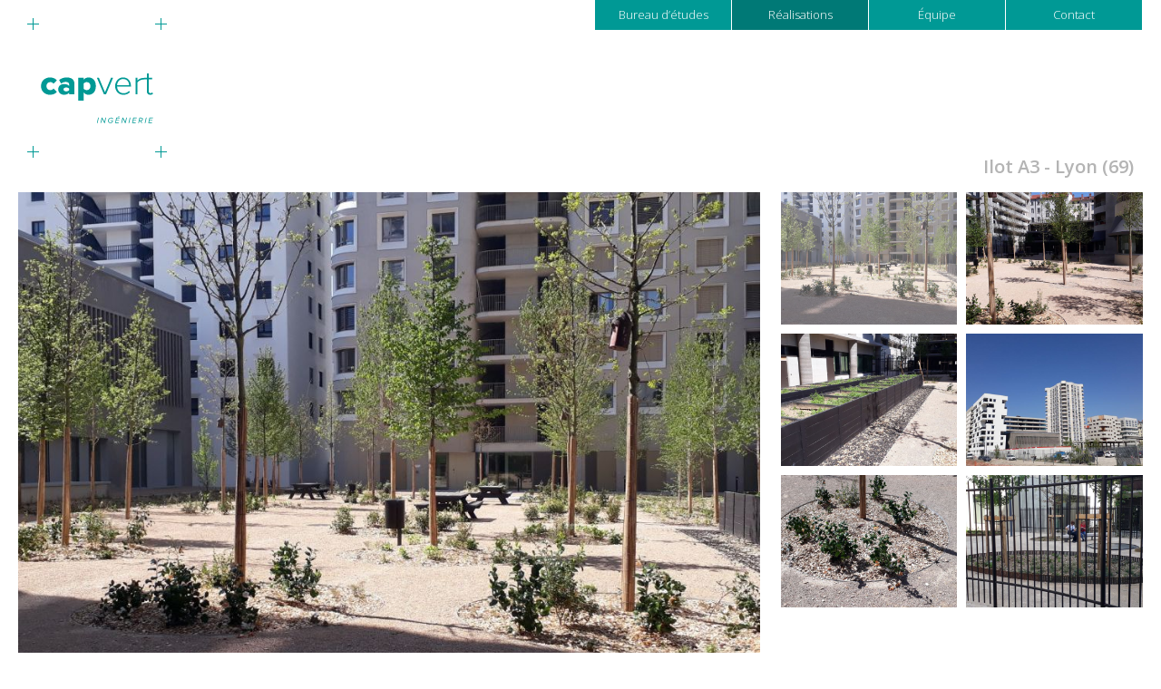

--- FILE ---
content_type: text/html; charset=utf-8
request_url: http://capvert-inge.fr/realisations/cour-jardinee-en-pleine-terre-et-sur-dalle-d-un-ensemble-immobilier-de-logements-et-commerces-lyon-69_95.html
body_size: 4398
content:

<!DOCTYPE html>
<!--[if lt IE 7]>      <html class="no-js lt-ie9 lt-ie8 lt-ie7"> <![endif]-->
<!--[if IE 7]>         <html class="no-js lt-ie9 lt-ie8"> <![endif]-->
<!--[if IE 8]>         <html class="no-js lt-ie9"> <![endif]-->
<!--[if gt IE 8]><!--> <html class="no-js"> <!--<![endif]-->
    <head>
        <meta charset="utf-8">
        <meta http-equiv="X-UA-Compatible" content="IE=edge,chrome=1">
        <title>Cour jardinée en pleine terre et sur dalle d'un ensemble immobilier de logements et commerces - bureaux d'études d'ingénierie - Cap Vert Ingénierie</title>
        <meta name="description" content="Cour jardinée en pleine terre et sur dalle d'un ensemble immobilier de logements et commerces - bureaux d'études d'ingénierie - Cap Vert Ingénierie">
        <meta name="viewport" content="width=device-width, initial-scale=1.0">
        <link href="http://fonts.googleapis.com/css?family=Open+Sans:300,400,600,800" rel="stylesheet" type="text/css">
        <link rel="stylesheet" href="/css/main.css">
        <script src="/js/vendor/modernizr-2.6.2-respond-1.1.0.min.js"></script>
    </head>
    <body id="body">
        <!--[if lt IE 7]>
            <p class="chromeframe">Vous utilisez un navigateur <strong>obsolète</strong>. <a href="http://browsehappy.com/">Mettez à jour votre navigateur</a> or <a href="http://www.google.com/chromeframe/?redirect=true">activez Google Chrome Frame</a> pour apprécier ce site web.</p>
        <![endif]-->

                <div class="header-container">
            <header class="wrapper clearfix">
                <nav class="nav1" role="navigation" id="navigation">
                    <ul>
                        <li><a href="#" class="nav-close"></a></li>
                                                <li><a href="/bureau-etude/" >Bureau d’études</a></li>   
                                                <li><a href="/realisations/" class="active">Réalisations</a></li>   
                                                <li><a href="/equipe/" >Équipe</a></li>   
                                                <li><a href="/contact/" >Contact</a></li>   
                                                
                    </ul>
                </nav>
                <a class="nav-open" href="#body" onclick=""></a>

                <div class="logo"><a href="/"><img src="/img/cap-vert-logo.svg" alt="Cap Vert Ingénierie"></a></div>
            </header>
        </div>
        <div class="main-container">
            <div class="main ficherea">

                    <div class="wrapper"><h2 class="lieu">Ilot A3 - Lyon (69)</h2></div>

                    <div class="fichevisu wrappernomargemob clearfix">
                        <div class="fichzoom">
                            <div class="ficheslide format4-3" data-cycle-pager="#pager" data-cycle-pager-template="">
                                                                <img src="../medias/realisations-diapo/_95-1T2.jpg" alt="">
                                                                <img src="../medias/realisations-diapo/_95-2T2.jpg" alt="">
                                                                <img src="../medias/realisations-diapo/_95-3T2.jpg" alt="">
                                                                <img src="../medias/realisations-diapo/_95-4T2.jpg" alt="">
                                                                <img src="../medias/realisations-diapo/_95-5T2.jpg" alt="">
                                                                <img src="../medias/realisations-diapo/_95-6T2.jpg" alt="">
                                                            </div>
                        </div>
                    
                        <div class="fichmini">
                            <div id="pager">
                                                                <img src="../medias/realisations-diapo/_95-1T3.jpg" alt="">
                                                                <img src="../medias/realisations-diapo/_95-2T3.jpg" alt="">
                                                                <img src="../medias/realisations-diapo/_95-3T3.jpg" alt="">
                                                                <img src="../medias/realisations-diapo/_95-4T3.jpg" alt="">
                                                                <img src="../medias/realisations-diapo/_95-5T3.jpg" alt="">
                                                                <img src="../medias/realisations-diapo/_95-6T3.jpg" alt="">
                                                            </div>
                        </div>
                    </div>

                
                <div class="fichereatxt wrapper">
                    <a href="cour-jardinee-en-pleine-terre-et-sur-dalle-d-un-ensemble-immobilier-de-logements-et-commerces-lyon-69_95.pdf" class="pictopdf showondesk" target="_blank"><img src="../img/picto-pdf.svg" alt="Télécharger le fichier PDF"></a>

                    <div class="fichereahead">
                        <h1>Cour jardinée en pleine terre et sur dalle d'un ensemble immobilier de logements et commerces - Lyon (69)</h1>                        <h2 class="soustit">Etudes 2014/2015 et Réalisation 2016/2017</h2>                        <p class="chapo">Réalisation du premier îlot de la phase 2 de Lyon Confluence, ce projet majeur réuni une équipe internationale de 6 concepteurs, conduite par l’agence suisse Herzog & De Meuron et coordonnée à Lyon par l’atelier AFAA.</p>                    </div>


                    <div class="clearfix">
                        <div class="fichereacol1">
                                                        <p class="titsec">Montant des travaux</p>
                            <p>0,82 M€ d'aménagements extérieurs</p>
                            
                                                        <p class="titsec">Surface traitée</p>
                            <p>2000 m² (pleine terre) et 1500 m² d'aménagement sur dalle</p>
                                                    </div>

                        <div class="fichereacol2">
                                                        <p class="titsec">Maîtrise d'ouvrage</p>
                            <p>Icade Promotion</p>
                            
                                                        <p class="titsec">Equipe de maîtrise d’oeuvre</p>
                            <p>Michel Desvignes Paysagiste, Cap Vert Ingénierie</p>
                                                    </div>

                        <div class="fichereacol3">
                                                        <p class="titsec">Mission de maîtrise d’oeuvre</p>
                            <div class="editeur"><p>Mission de maîtrise d'oeuvre pour l'ensemble des aménagements extérieurs. Etudes techniques, économie et assistance au suivi des travaux. Gestion alternative des eaux pluviales. Interventions sur l'ensemble des aménagements extérieurs (sols, espaces verts, serrurerie...). Prise en charge de la phase esquisse à la réception des travaux.</p></div>
                                                        <p class="showonmob"><a href="cour-jardinee-en-pleine-terre-et-sur-dalle-d-un-ensemble-immobilier-de-logements-et-commerces-lyon-69_95.pdf" target="_blank"><img src="../img/picto-pdf.svg" alt="Télécharger le fichier PDF"></a></p>
                        </div>                    
                    </div>

                                        
                </div>

                <div class="sep"></div>

                <div class="wrapper">
                    <p class="tit5"><span>Autres réalisations</span> > Infrastructures, voiries et réseaux</p>

                    <div class="reapole clearfix">
                                                <a href="cour-jardinee-en-pleine-terre-et-sur-dalle-d-un-ensemble-immobilier-de-logements-et-commerces-lyon-69_117.html" class="reavign">
                                                                                    <img src="../medias/realisations/_117T1.jpg" alt="">
                                                        <div class="reavignover vert1"></div>
                            <h2>Ilôt B2 - Lyon (69)</h2>
                        </a>
                                                <a href="plantations-de-la-ligne-de-tramway-t6-lyon-venissieux-et-bron-69_120.html" class="reavign">
                                                                                    <img src="../medias/realisations/_120T1.jpg" alt="">
                                                        <div class="reavignover vert1"></div>
                            <h2>Tramway T6 - Lyon, Vénissieux et Bron (69)</h2>
                        </a>
                                                <a href="requalification-de-la-route-d-annecy-et-de-la-grande-rue-cruseilles-74_28.html" class="reavign">
                                                                                    <img src="../medias/realisations/_28T1.jpg" alt="">
                                                        <div class="reavignover vert1"></div>
                            <h2>Route d'Annecy et Grande Rue - Cruseilles (74)</h2>
                        </a>
                                                <a href="infrastructures-des-abords-de-l-ehpad-moirans-38_86.html" class="reavign">
                                                                                    <img src="../medias/realisations/_86T1.jpg" alt="">
                                                        <div class="reavignover vert1"></div>
                            <h2>EHPAD de Moirans - Moirans (38)</h2>
                        </a>
                                                <a href="reamenagement-du-cours-emile-zola-villeurbanne-69_62.html" class="reavign">
                                                                                    <img src="../medias/realisations/_62T1.jpg" alt="">
                                                        <div class="reavignover vert1"></div>
                            <h2>Cours Emile Zola - Villeurbanne (69)</h2>
                        </a>
                                                <a href="extension-et-rehabilitation-du-pole-de-rugby-et-d-athletisme-du-complexe-sportif-boiron-granger-villeurbanne-69_126.html" class="reavign">
                                                                                    <img src="../medias/realisations/_126T1.jpg" alt="">
                                                        <div class="reavignover vert1"></div>
                            <h2>Pôle rugby - Villeurbanne (69)</h2>
                        </a>
                                                <a href="amenagement-jardin-sur-dalle-et-exterieurs-du-batiment-jacques-dorstter-ancien-hopital-de-chambery-chambery-73_115.html" class="reavign">
                                                                                    <img src="../medias/realisations/_115T1.jpg" alt="">
                                                        <div class="reavignover vert1"></div>
                            <h2>CHMS - Chambéry (73)</h2>
                        </a>
                                                <a href="infrastructures-des-abords-du-lycee-du-batiment-riom-63_30.html" class="reavign">
                                                                                    <img src="../medias/realisations/_30T1.jpg" alt="">
                                                        <div class="reavignover vert1"></div>
                            <h2>Lycée du Bâtiment - Riom (63)</h2>
                        </a>
                                                <a href="amenagement-des-contre-allees-des-cours-jean-jaures-et-liberation-grenoble-38_66.html" class="reavign">
                                                                                    <img src="../medias/realisations/_66T1.jpg" alt="">
                                                        <div class="reavignover vert1"></div>
                            <h2>Contre-allées Jean-Jaurès et Libération - Grenoble (38)</h2>
                        </a>
                                                <a href="plantations-de-la-ligne-de-tramway-t4-lyon-et-venissieux-69_14.html" class="reavign">
                                                                                    <img src="../medias/realisations/_14T1.jpg" alt="">
                                                        <div class="reavignover vert1"></div>
                            <h2>Tramway T4 - Lyon et Vénissieux (69)</h2>
                        </a>
                                                <a href="reamenagement-de-la-route-departementale-1090-saint-ismier-38_58.html" class="reavign">
                                                                                    <img src="../medias/realisations/_58T1.jpg" alt="">
                                                        <div class="reavignover vert1"></div>
                            <h2>RD 1090 - Saint Ismier (38)</h2>
                        </a>
                                                <a href="amenagement-de-la-zac-du-centre-irigny-69_59.html" class="reavign">
                                                                                    <img src="../medias/realisations/_59T1.jpg" alt="">
                                                        <div class="reavignover vert1"></div>
                            <h2>Zac du Centre - Irigny (69)</h2>
                        </a>
                                                <a href="requalification-de-la-route-de-paris-au-nord-du-giratoire-montcelard-charbonnieres-les-bains-et-tassin-la-demi-lune-69_121.html" class="reavign">
                                                                                    <img src="../medias/realisations/_121T1.jpg" alt="">
                                                        <div class="reavignover vert1"></div>
                            <h2>Route de Paris - Charbonnières les Bains et Tassin la Demi Lune (69)</h2>
                        </a>
                                                <a href="centre-folatiere-amenagement-du-tenement-de-l-ancien-hopital-pierre-oudot-bourgoin-jallieu-38_76.html" class="reavign">
                                                                                    <img src="../medias/realisations/_76T1.jpg" alt="">
                                                        <div class="reavignover vert1"></div>
                            <h2>Folatière - Bourgoin-Jallieu (38)</h2>
                        </a>
                                            </div>
                </div>

                <div class="reathemlistuno clearfix">

                    
                    <a href="espaces-naturels-parcs-jardins_p1.html" class="reathem">
                                                <img src=../medias/realisations-theme/_1T1.jpg alt="">
                                                <div class="over vert1">
                            <h2 class="reathemnom">Espaces naturels, parcs, jardins</h2>
                        </div> 
                    </a>

                    
                    <a href="sites-patrimoniaux_p2.html" class="reathem">
                                                <img src=../medias/realisations-theme/_2T1.jpg alt="">
                                                <div class="over vert2">
                            <h2 class="reathemnom">Sites patrimoniaux</h2>
                        </div> 
                    </a>

                    
                    <a href="espaces-publics-de-centralite_p3.html" class="reathem">
                                                <img src=../medias/realisations-theme/_3T1.jpg alt="">
                                                <div class="over vert3">
                            <h2 class="reathemnom">Espaces publics de centralité</h2>
                        </div> 
                    </a>

                    
                    <a href="renouvellements-urbains_p4.html" class="reathem">
                                                <img src=../medias/realisations-theme/_4T1.jpg alt="">
                                                <div class="over vert4">
                            <h2 class="reathemnom">Renouvellements urbains</h2>
                        </div> 
                    </a>

                    
                    <a href="infrastructures-voiries-et-reseaux_p5.html" class="reathem active">
                                                <img src=../medias/realisations-theme/_5T1.jpg alt="">
                                                <div class="over vert5">
                            <h2 class="reathemnom">Infrastructures, voiries et réseaux</h2>
                        </div> 
                    </a>

                    
                </div>







            </div> <!-- #main -->
        </div> <!-- #main-container -->

                <div class="footer-container">
            <footer class="wrapper">
                
                <div class="clearfix">
                    <div class="footcol1">
                        <p class="footcap"><span class="xtrabold">cap</span>vert Ingénierie</p>
                        <p>Bureau d'études infrastructure et paysage<br>
                    Aménagement de la ville et des espaces extérieurs<br>
                    Maîtrise d'œuvre, Conseil, Expertise, AMO, OPC
                        </p>
                    </div>

                    <div class="footcol2">
                        <p class="pl30px">Lyon</p>
                        <p class="picto picto-pin">52, rue de Créqui<br>69006 Lyon</p>
                        <p class="picto picto-tel"><a href="tel:0478173848">Tél. 04 78 17 38 48</a></p>
                        <p class="picto picto-fax showondesk">Fax 04 78 17 38 49</p>
                        <p class="picto picto-email"><script>memel('capvert-inge.fr','cap');</script></p>
                    </div>

                    <div class="footcol3">
                                              &nbsp;
                    </div>

                    <div class="footcol4">
                        <p><a href="/contact/" class="btn"><span>con</span>tact</a></p>
                        
                    </div>
                </div>

                <div id="bas" class="footbottom">
                    <p>
                        <a href="/mentions-legales/">mentions légales</a>
                        <a href="#signatureTxt" class="credits"> | crédits</a>
                        <span id="signatureTxt"> : 
                            <a href="http://www.lecrieurpublic.fr" target="_blank">agence communication</a> |
                            <a href="http://www.leonlacom.com" target="_blank">développement création site</a> |
                            <a href="http://adb-studio.fr" target="_blank">création graphique</a>
                        </span> 
                    </p>
                </div>

                <a href="#top" class="gotop"></a>

            </footer>
        </div>        <script>
Modernizr.load([
  {
    test : Modernizr.mq('screen and (min-width: 641px)'),
    yep: '//ajax.googleapis.com/ajax/libs/jquery/1.10.2/jquery.min.js',
    complete: function () {
        if ( !window.jQuery && Modernizr.mq('screen and (min-width: 641px)') ) {
            Modernizr.load('/js/vendor/jquery-1.10.2.min.js');
      }
    }
  },
  {
  load: '/js/min/main.min.js',
    complete: function () {

    }
  }
  ,
  {
  test : Modernizr.mq('screen and (min-width: 641px)'), 
  yep: '/js/min/jqueryuse.min.js',
    complete: function () {
      
    }
  }
]);
</script>
<script>
Modernizr.load([
  {
    test : Modernizr.mq('screen and (min-width: 641px)'),
    yep: '/js/vendor/jquery.cycle2.min.js',
    complete: function () {
                $(document).ready(function() {
                    //affichage diaporama
                    $('.ficheslide').cycle({
                        speed: 600,
                        timeout : 0,
                        pager : '#pager',
                        slides : '>div,>img',
                        fx : "scrollHorz",
                        youtube : true,
                        pagerAnchorBuilder: function(idx, slide) {
                            // return selector string for existing anchor 
                            return '#pager img:eq(' + idx + ')';
                        }
                    });
                });

    }
  }
]);
</script>

        <script>
  (function(i,s,o,g,r,a,m){i['GoogleAnalyticsObject']=r;i[r]=i[r]||function(){
  (i[r].q=i[r].q||[]).push(arguments)},i[r].l=1*new Date();a=s.createElement(o),
  m=s.getElementsByTagName(o)[0];a.async=1;a.src=g;m.parentNode.insertBefore(a,m)
  })(window,document,'script','//www.google-analytics.com/analytics.js','ga');

  ga('create', 'UA-10879018-1', 'capvert-inge.fr');
  ga('send', 'pageview');
</script>

    </body>
</html>

--- FILE ---
content_type: text/css; charset=utf-8
request_url: http://capvert-inge.fr/css/main.css
body_size: 6301
content:
/*! normalize.css v1.1.2 | MIT License | git.io/normalize */article,aside,details,figcaption,figure,footer,header,hgroup,main,nav,section,summary{display:block}audio,canvas,video{display:inline-block;*display:inline;*zoom:1}audio:not([controls]){display:none;height:0}[hidden]{display:none}html{font-size:100%;-ms-text-size-adjust:100%;-webkit-text-size-adjust:100%}html,button,input,select,textarea{font-family:sans-serif}body{margin:0}a:focus{outline:thin dotted}a:active,a:hover{outline:0}h1{font-size:2em;margin:0.67em 0}h2{font-size:1.5em;margin:0.83em 0}h3{font-size:1.17em;margin:1em 0}h4{font-size:1em;margin:1.33em 0}h5{font-size:0.83em;margin:1.67em 0}h6{font-size:0.67em;margin:2.33em 0}abbr[title]{border-bottom:1px dotted}b,strong{font-weight:bold}blockquote{margin:1em 40px}dfn{font-style:italic}hr{-moz-box-sizing:content-box;box-sizing:content-box;height:0}mark{background:#ff0;color:#000}p,pre{margin:1em 0}code,kbd,pre,samp{font-family:monospace, serif;_font-family:'courier new', monospace;font-size:1em}pre{white-space:pre;white-space:pre-wrap;word-wrap:break-word}q{quotes:none}q:before,q:after{content:'';content:none}small{font-size:80%}sub,sup{font-size:75%;line-height:0;position:relative;vertical-align:baseline}sup{top:-0.5em}sub{bottom:-0.25em}dl,menu,ol,ul{margin:1em 0}dd{margin:0 0 0 40px}menu,ol,ul{padding:0 0 0 40px}nav ul,nav ol{list-style:none;list-style-image:none}img{border:0;-ms-interpolation-mode:bicubic}svg:not(:root){overflow:hidden}figure{margin:0}form{margin:0}fieldset{border:1px solid #c0c0c0;margin:0 2px;padding:0.35em 0.625em 0.75em}legend{border:0;padding:0;white-space:normal;*margin-left:-7px}button,input,select,textarea{font-size:100%;margin:0;vertical-align:baseline;*vertical-align:middle}button,input{line-height:normal}button,select{text-transform:none}button,html input[type="button"],input[type="reset"],input[type="submit"]{-webkit-appearance:button;cursor:pointer;*overflow:visible}button[disabled],html input[disabled]{cursor:default}input[type="checkbox"],input[type="radio"]{box-sizing:border-box;padding:0;*height:13px;*width:13px}input[type="search"]{-webkit-appearance:textfield;-moz-box-sizing:content-box;-webkit-box-sizing:content-box;box-sizing:content-box}input[type="search"]::-webkit-search-cancel-button,input[type="search"]::-webkit-search-decoration{-webkit-appearance:none}button::-moz-focus-inner,input::-moz-focus-inner{border:0;padding:0}textarea{overflow:auto;vertical-align:top}table{border-collapse:collapse;border-spacing:0}html,button,input,select,textarea{color:#222}body{font-size:1em;line-height:1.4}::-moz-selection{background:#b3d4fc;text-shadow:none}::selection{background:#b3d4fc;text-shadow:none}hr{display:block;height:1px;border:0;border-top:1px solid #ccc;margin:1em 0;padding:0}img{vertical-align:middle}fieldset{border:0;margin:0;padding:0}textarea{resize:vertical}.chromeframe{margin:0.2em 0;background:#ccc;color:#000;padding:0.2em 0}*{-webkit-box-sizing:border-box;-moz-box-sizing:border-box;box-sizing:border-box}.ma0{margin:0}.pa0{padding:0}.ma1{margin:10px}.ma2{margin:20px}.ma3{margin:30px}.pa1{padding:10px}.pa2{padding:20px}.pa3{padding:30px}.mt0{margin-top:0}.mt1{margin-top:10px}.mt2{margin-top:20px}.mt3{margin-top:30px}.mt4{margin-top:40px}.mt5{margin-top:50px}.mt6{margin-top:60px}.mr0{margin-right:0}.mr1{margin-right:10px}.mr2{margin-right:20px}.mr3{margin-right:30px}.mb0{margin-bottom:0}.mb1{margin-bottom:10px}.mb2{margin-bottom:20px}.mb3{margin-bottom:30px}.mb4{margin-bottom:40px}.mb5{margin-bottom:50px}.mb6{margin-bottom:60px}.ml0{margin-left:0}.ml1{margin-left:10px}.ml2{margin-left:20px}.ml3{margin-left:30px}.pt0{padding-top:0}.pt05{padding-top:5px}.pt1{padding-top:10px}.pt2{padding-top:20px}.pt3{padding-top:30px}.pt4{padding-top:40px}.pt5{padding-top:50px}.pt6{padding-top:60px}.pr0{padding-right:0}.pr1{padding-right:10px}.pr2{padding-right:20px}.pr3{padding-right:30px}.pb0{padding-bottom:0}.pb05{padding-bottom:5px}.pb1{padding-bottom:10px}.pb2{padding-bottom:20px}.pb3{padding-bottom:30px}.pb4{padding-bottom:40px}.pb5{padding-bottom:50px}.pb6{padding-bottom:60px}.pb7{padding-bottom:70px}.pb8{padding-bottom:80px}.pb9{padding-bottom:90px}.pb10{padding-bottom:100px}.pl0{padding-left:0}.pl1{padding-left:10px}.pl2{padding-left:20px}.pl3{padding-left:30px}.left{float:left;margin-right:14px}.right{float:right;margin-left:14px}.center{margin-left:auto;margin-right:auto}.txtleft{text-align:left}.txtright{text-align:right}.txtcenter{text-align:center}.fix{z-index:-100;position:fixed}.upperc{text-transform:uppercase}.noupperc{text-transform:none}img,table,td,blockquote,code,pre,textarea,input,object,video{height:auto;max-width:100%}img{width:auto;vertical-align:middle}.showonmob{display:block}@media (min-width: 641px){.showonmob{display:none}}
.showondesk{display:none}@media (min-width: 641px){.showondesk{display:block}}
.embed-container{position:relative;height:0;padding-top:30px;padding-bottom:56.25%;overflow:hidden}.format4-3 .embed-container{padding-bottom:75%}.embedvine{padding-bottom:100%;max-width:600px}.embed-container iframe,.embed-container object,.embed-container embed{position:absolute;top:0;left:0;width:100%;height:100%}html{font-family:"Open Sans",Helvetica,Helvetica Neue,Arial,sans-serif;line-height:1.5;color:#9a9a9a}@media (orientation: landscape) and (max-device-width: 768px){html{-webkit-text-size-adjust:100%}}
body{font-size:14px;font-size:0.875rem;font-weight:300;background:white;line-height:1.5}.coul1{color:#009995}h1,.tit1{font-style:normal;color:#009995;margin:0 0 18px 0;font-size:2.14em;font-weight:300;line-height:1.1em}h2,.tit2{font-style:normal;color:#009995;font-size:30px;font-size:1.875rem;font-weight:300;line-height:1em;margin:0 0 18px 0}h2 span,.tit2 span{font-weight:800}.h3,.tit3{margin:6px 0 10px 0;font-size:1.142857142857143em;font-weight:normal;line-height:1.1em}.h4,.tit4{margin:7px 0 8px 0;font-size:1em;font-weight:normal;line-height:1.1em}.bg1{background-color:#fff}.xtralight{font-weight:200}.light{font-weight:300}.normal{font-weight:400}.semibold{font-weight:600}.bold{font-weight:600}.xtrabold{font-weight:800}.fs08{font-size:0.8em;line-height:1.48em}.fs12{font-size:1.2em;line-height:1.48em}.fs15{font-size:1.5em;line-height:1.48em}.fs20{font-size:2em;line-height:1.48em}.fs25{font-size:2.5em;line-height:1.3em}.fs30{font-size:3em;line-height:1.3em}.fs50{font-size:5em;line-height:1.48em}.wrapper{max-width:1280px;margin:0 auto;padding:0 16px}@media (min-width: 641px){.wrapper{padding:0 30px}}
.wrappernomargemob{max-width:1280px;margin:0 auto}@media (min-width: 641px){.wrappernomargemob{padding:0 20px}}
.btn{background-color:#009995;color:#fff;border:none;font-weight:300;font-size:18px;font-size:1.125rem;text-decoration:none;padding:4px 16px}.btn span{font-weight:800}.vert{color:#009995}.bgvert{background-color:#009995}.logo{width:154px;height:154px;margin-top:5px;margin-left:10px}@media (min-width: 641px){.logo{margin-top:20px}}
.header-container .wrapper{padding:0}@media (min-width: 641px){.header-container .wrapper{padding:0 20px}}
.nav1 a.nav-close,body:target .nav-open{display:none}@media (max-width: 640px){.showonmobile{display:block}.showondesk{display:none}.logo img{width:190px;padding-left:16px}.nav1{position:absolute;width:144px;z-index:1000;top:0;right:0;margin:0;padding:0;background-color:#fff;padding-top:0;top:-24em;-webkit-transform:translateZ(0);-moz-transform:translateZ(0);-ms-transform:translateZ(0);-o-transform:translateZ(0);transform:translateZ(0);-webkit-transition:top 0.4s ease;-moz-transition:top 0.4s ease;-ms-transition:top 0.4s ease;-o-transition:top 0.4s ease;transition:top 0.4s ease}.nav-open,body:target .nav-close{display:inline}.nav-open,.nav-close{content:" ";width:60px;height:60px;right:0px;cursor:pointer}.nav-open{background:url(../img/ico-nav-mob.png) no-repeat -60px 0;position:absolute;z-index:10000;top:5px;right:0}.nav-close{background:url(../img/ico-nav-mob.png) no-repeat;position:absolute;top:-61px}.nav1 li a.nav-close{border-bottom:none}body:target .nav1{top:65px}}.nav1{float:right}.nav1 ul{padding-left:0;margin-top:0;margin-bottom:0}@media (min-width: 641px){.nav1 ul{margin-top:0}}.nav1 ul li{font-size:13px;font-size:0.8125rem;display:block}@media (min-width: 641px){.nav1 ul li{float:left}}.nav1 ul li a{display:block;text-align:right;padding:10px 14px;text-decoration:none;background-color:#009995;color:#fff;margin-bottom:1px}@media (min-width: 641px){.nav1 ul li a{width:144px;width:auto;padding:7px 20px;margin-right:1px;margin-bottom:0;text-align:center}}@media (min-width: 960px){.nav1 ul li a{width:150px;padding:7px 0}}.nav1 ul li a:hover{background-color:#007976}.nav1 ul li a.active{background-color:#007976}.homevideo{display:none}@media (min-width: 641px){.homevideo{display:block;position:fixed;z-index:-200;background:url("../medias/videohome/1/home.jpg") no-repeat;-webkit-background-size:cover;-moz-background-size:cover;-o-background-size:cover;background-size:cover;right:0;top:0;max-width:none;min-width:100%;min-height:100%;width:auto;height:auto}}
.bgvid{position:fixed;z-index:-99;width:100%;height:100%}@media (min-width: 641px){video#bgvid{position:fixed;z-index:-100;right:0;top:0;max-width:none;min-width:100%;min-height:100%;width:auto;height:auto;-webkit-background-size:cover;-moz-background-size:cover;-o-background-size:cover;background-size:cover}}
@media (min-width: 641px){.reathemlist{position:absolute;bottom:-500px}}.reathemlist .reathem{width:50%}@media (min-width: 481px){.reathemlist .reathem{width:33.3333%}}@media (min-width: 641px){.reathemlist .reathem{width:20%}}
@media (min-width: 641px){.homepb60px{padding-bottom:60px}}
.homeflech{display:none}@media (min-width: 641px){.homeflech{display:block;text-align:center;margin-bottom:30px}}
.homactu{margin-top:20px;margin-bottom:20px}@media (min-width: 641px){.homactu{position:absolute;z-index:100;max-width:260px;right:20px;bottom:20px;margin-top:0;margin-bottom:0}}@media (min-width: 960px){.homactu{max-width:300px}}
.homactu-container{margin-top:20px;margin-bottom:20px;padding:12px;cursor:pointer;background:url(../img/plus29x29.png) #fff no-repeat right bottom;font-size:13px;font-size:0.8125rem}@media (min-width: 641px){.homactu-container{position:absolute;z-index:100;max-width:380px;right:20px;bottom:20px;margin-top:0;margin-bottom:0}}@media (min-width: 960px){.homactu-container{max-width:480px}}
.homactu1{float:left;width:45%;padding-right:12px}.homactu2{float:left;width:55%}.homactu2 h2{color:#009995;font-size:13px;font-size:0.8125rem;margin-bottom:6px}.homactu2 a{text-decoration:none;color:#009995}.reathem{position:relative;overflow:hidden;color:#fff;text-decoration:none;display:block;float:left}a.reathem:hover img,a.reathem.active img{filter:url("data:image/svg+xml;utf8,<svg xmlns='http://www.w3.org/2000/svg'><filter id='grayscale'><feColorMatrix type='matrix' values='0.3333 0.3333 0.3333 0 0 0.3333 0.3333 0.3333 0 0 0.3333 0.3333 0.3333 0 0 0 0 0 1 0'/></filter></svg>#grayscale");filter:gray;-webkit-filter:grayscale(100%)}.over{position:absolute;z-index:100;height:100%;width:100%;top:0;left:0;padding:6% 8.6%}.over h2{color:#fff}.over h2.reathemnom{font-size:14px;font-size:0.875rem;line-height:1.2;font-weight:300}@media (min-width: 769px){.over h2.reathemnom{font-size:16px;font-size:1rem}}@media (min-width: 960px){.over h2.reathemnom{font-size:20px;font-size:1.25rem}}@media (min-width: 1260px){.over h2.reathemnom{font-size:26px;font-size:1.625rem}}@media (min-width: 1450px){.over h2.reathemnom{font-size:30px;font-size:1.875rem}}
.vert1,.vert2,.vert3,.vert4,.vert5{-webkit-transition:all 0.5s ease;-ms-transition:all 0.5s ease;-o-transition:all 0.5s ease;transition:all 0.5s ease}.vert1{background:#028683;background:#028683}.vert2{background:#009995;background:#009995}.vert3{background:#33adaa;background:#33adaa}.vert4{background:#66c2bf;background:#66c2bf}.vert5{background:#99d6d5;background:#99d6d5}a:hover .vert1,a.active .vert1{background:rgba(2,134,131,0.7)}a:hover .vert2,a.active .vert2{background:rgba(0,153,149,0.7)}a:hover .vert3,a.active .vert3{background:rgba(51,173,170,0.7)}a:hover .vert4,a.active .vert4{background:rgba(51,173,170,0.7)}a:hover .vert5,a.active .vert5{background:rgba(51,173,170,0.7)}@media (min-width: 641px){.bandeaufix{background-repeat:no-repeat;background-position:top center;background-size:auto 500px;height:500px;position:fixed;z-index:-100;top:0;width:100%}}@media (min-width: 1450px){.bandeaufix{background-size:auto 688px;height:688px}}
@media (min-width: 641px){.bandeaufixmarge{margin-top:326px}}@media (min-width: 1450px){.bandeaufixmarge{margin-top:514px}}
.tab2{width:100%}@media (min-width: 641px){.tab2{display:table;width:100%;table-layout:fixed}}
.tab2a{padding-bottom:30px}@media (min-width: 641px){.tab2a{display:table-cell;width:50%;padding:2.8125%}}.tab2a:first-child{padding-left:0}.tab2a:last-child{padding-right:0}.visumob{padding:5px 0 30px 0}@media (min-width: 641px){.visumob{display:none}}
.editeur ul{padding-left:0;list-style:none}.editeur ul li{padding-left:7px;background:no-repeat left 13px url("[data-uri]")}.editeur a{text-decoration:underline;color:#9a9a9a}.tabhisto td{padding-bottom:4px;vertical-align:top}.tabhisto td:first-child{color:#009995;font-weight:800;padding-right:30px}.reasom{margin-top:80px}.reapole{margin:80px 0}.reapole .reathem{width:100%;margin-bottom:60px}@media (min-width: 481px){.reapole .reathem{width:50%}}@media (min-width: 769px){.reapole .reathem{width:33.3333%}}@media (min-width: 960px){.reapole .reathem{width:25%}}.reapole .reavign{width:100%;margin-bottom:60px}@media (min-width: 481px){.reapole .reavign{width:50%}}@media (min-width: 769px){.reapole .reavign{width:33.3333%}}@media (min-width: 960px){.reapole .reavign{width:25%}}
.realist{margin-bottom:80px}.realist .reathem{width:100%}@media (min-width: 641px){.realist .reathem{width:33.3333%}}@media (min-width: 960px){.realist .reathem{width:25%}}.realist .reavign{width:100%}@media (min-width: 481px){.realist .reavign{width:50%}}@media (min-width: 641px){.realist .reavign{width:33.3333%}}@media (min-width: 960px){.realist .reavign{width:25%}}
.reavign{position:relative;color:#fff;text-decoration:none;display:block;float:left}.reavign h2{color:#9a9a9a;font-size:14px;font-size:0.875rem;position:absolute;z-index:10;margin-top:16px;margin-bottom:0;width:100%;line-height:1.3;text-align:center}.num1{display:none}@media (min-width: 641px){.num1{display:block}}
.num2{display:none}@media (min-width: 641px){.num2{display:block}}
.num3{display:none}@media (min-width: 960px){.num3{display:block}}
.reavignover{position:absolute;z-index:100;height:100%;width:100%;top:0;left:0;opacity:0;background-position:center center}a.reavign:hover .reavignover{opacity:1;background-image:url(../img/croix.png);background-position:center center;background-repeat:no-repeat}a.reavign:hover img{filter:url("data:image/svg+xml;utf8,<svg xmlns='http://www.w3.org/2000/svg'><filter id='grayscale'><feColorMatrix type='matrix' values='0.3333 0.3333 0.3333 0 0 0.3333 0.3333 0.3333 0 0 0.3333 0.3333 0.3333 0 0 0 0 0 1 0'/></filter></svg>#grayscale");filter:gray;-webkit-filter:grayscale(100%)}.ficherea{color:#9a9a9a}.ficherea .lieu{margin-top:30px;text-align:right;font-size:20px;font-size:1.25rem;color:#b4b4b4;font-weight:600}@media (min-width: 641px){.ficherea .lieu{margin-top:0}}.ficherea h1{font-size:30px;font-size:1.875rem;color:#009995;font-weight:600;margin-top:40px}.ficherea .soustit{color:#9a9a9a;font-size:16px;font-size:1rem;font-weight:600}.ficherea .chapo{font-size:16px;font-size:1rem}.fichereatxt{position:relative;padding-bottom:50px}.fichereavid{margin-top:40px}@media (min-width: 960px){.fichereavid{max-width:66%}}
.sep{padding-top:30px;margin-bottom:30px;border-bottom:1px solid #9a9a9a}.pictopdf{position:absolute;right:0;padding-right:20px}@media (min-width: 960px){.fichereahead{max-width:66%}}
.titsec{font-size:20px;font-size:1.25rem;font-weight:600;color:#009995;margin-bottom:0;line-height:1.2}.fichzoom img{padding-bottom:30px}@media (min-width: 641px){.fichzoom{width:66%;float:left;padding-bottom:0}}
.fichmini{display:none}@media (min-width: 641px){.fichmini{display:block;width:34%;float:left;padding-left:1%}}.fichmini img{cursor:pointer;width:50%;float:left;padding-left:2.4%;padding-bottom:2.4%;-webkit-transition:all 0.5s ease;-ms-transition:all 0.5s ease;-o-transition:all 0.5s ease;transition:all 0.5s ease}.cycle-pager-active{opacity:.7}@media (min-width: 769px){.fichereacol1{float:left;width:50%;padding-right:2.5%}}@media (min-width: 960px){.fichereacol1{width:33.3333%}}
@media (min-width: 769px){.fichereacol2{float:left;width:50%}}@media (min-width: 960px){.fichereacol2{width:33.3333%;padding-right:2.5%}}
.fichereacol3{width:100%}@media (min-width: 960px){.fichereacol3{float:left;width:33.3333%}}
.tit5{font-size:20px;font-size:1.25rem;font-weight:300}.tit5 span{font-weight:600}.ficherea .reathem{width:20%;max-height:120px}.reathemlistuno .reathem{width:100%;height:80px}@media (min-width: 641px){.reathemlistuno .reathem{width:20%}}@media (min-width: 1260px){.reathemlistuno .reathem{height:150px}}
.gotop{width:60px;height:60px;background-image:url([data-uri]);background-color:#009995;background-color:rgba(0,0,0,0.2);color:#fff;font-weight:600;position:fixed;z-index:1000;bottom:0;right:0;text-align:center;cursor:pointer}.gotop:hover{background-color:#000}.equipe{padding-bottom:100px}.equipintro{max-width:800px;color:#9a9a9a;font-size:14px;font-size:0.875rem;margin-top:30px;padding-bottom:30px}@media (min-width: 960px){.equipintro{margin-top:6%;padding-bottom:6%}}
.equipitem{position:relative;overflow:hidden;color:#fff;display:block;width:100%;margin-bottom:5%}@media (min-width: 481px){.equipitem{float:left;width:50%}}@media (min-width: 769px){.equipitem{width:33.3333%}}@media (min-width: 960px){.equipitem{width:25%}}.equipitem img{-webkit-transition:all 0.5s ease;-ms-transition:all 0.5s ease;-o-transition:all 0.5s ease;transition:all 0.5s ease}.equipitem div{position:absolute;z-index:100;height:100%;width:100%;top:0;left:0;padding:8% 5.3%;background-color:rgba(0,153,149,0.8);-webkit-transition:all 0.5s ease;-ms-transition:all 0.5s ease;-o-transition:all 0.5s ease;transition:all 0.5s ease}.equipitem div h2{font-size:14px;font-size:0.875rem;line-height:1.5;font-weight:600;color:#fff}.equipitem div h2 span{font-weight:400}.equipitem:hover div{background-color:rgba(0,153,149,0)}.equipitem:hover img{-webkit-transform:scale(1.1);-moz-transform:scale(1.1);-ms-transform:scale(1.1);-o-transform:scale(1.1);transform:scale(1.1)}.actutxt-container{margin-bottom:40px}@media (min-width: 641px){.actutxt-container{margin-bottom:180px}}
.actutxt{max-width:600px;font-size:14px;font-size:0.875rem;margin:40px auto}.actutxtbig{font-size:18px;font-size:1.125rem}.actudiapoitem{margin-bottom:20px}@media (min-width: 641px){.actudiapoitem{float:left;width:50%}}@media (min-width: 960px){.actudiapoitem{float:left;width:33.3333%}}
.contactform-container{margin-top:30px;margin-bottom:30px}@media (min-width: 769px){.contactform-container{margin-left:34%;margin-top:6%;margin-bottom:6%}}
.chp,.chpNO,textarea.chp{border:1px solid #9a9a9a;font-size:16px;font-size:1rem;padding:3px 8px;color:#009995;font-weight:800}.chpNO{border:1px solid #ff2c2c}.contactinfo{font-size:18px;font-size:1.125rem;color:#009995;font-weight:300;margin-bottom:30px}.lab1{width:30%;float:left;color:#9a9a9a}.chp1{width:70%;float:left}.contactmap{margin-bottom:150px}@media (min-width: 769px){.contactmapcol1-container{float:left;width:50%}}
@media (min-width: 769px){.contactmapcol2-container{float:left;width:50%}}
@media (min-width: 769px){.contactmapcol1{padding:56px;padding-right:28px;background-image:url("../img/plus56x56.png"),url("../img/plus56x56.png"),url("../img/plus56x56L.png"),url("../img/plus56x56L.png");background-position:left top, left bottom, right top, right bottom;background-repeat:no-repeat}}
@media (min-width: 769px){.contactmapcol2{padding:56px;padding-left:28px;background-image:url("../img/plus56x56R.png"),url("../img/plus56x56R.png"),url("../img/plus56x56.png"),url("../img/plus56x56.png");background-position:left top, left bottom, right top, right bottom;background-repeat:no-repeat}}
.contactmaptxt{font-size:18px;font-size:1.125rem;color:#009995;padding-bottom:50px}@media (min-width: 769px){.contactmaptxt{margin-left:56px}}.contactmaptxt a{text-decoration:none;color:#009995}.gmapcanvas img{max-width:none}.gmapcanvas{width:100%;padding-bottom:100%}.contenustd{margin:50px 0 50px 0;max-width:700px}@media (min-width: 960px){.contenustd{margin:100px 0 100px 0}}
.footer-container{background-color:#e6e6e6;padding:60px 0 30px 0}footer{font-size:14px;font-size:0.875rem;color:#009995}footer a{color:#009995;text-decoration:none}footer a:hover{color:#007976}.footcap{font-size:16px;font-size:1rem}.footcol1{float:left;width:47%;display:none}.footcol1 p{max-width:330px}@media (min-width: 769px){.footcol1{display:block;width:26%}}@media (min-width: 960px){.footcol1{width:38%}}@media (min-width: 1260px){.footcol1{width:44%}}
.footcol2{width:100%}.footcol2 ul{padding-left:0}@media (min-width: 481px){.footcol2{float:left;width:50%}}@media (min-width: 641px){.footcol2{width:35%}}@media (min-width: 769px){.footcol2{padding-left:20px;width:27%}}@media (min-width: 960px){.footcol2{width:22%}}@media (min-width: 1260px){.footcol2{width:21%}}
.footcol3{width:100%;padding-top:30px}@media (min-width: 481px){.footcol3{padding-top:0;padding-left:20px;float:left;width:50%}}@media (min-width: 641px){.footcol3{width:35%}}@media (min-width: 769px){.footcol3{width:27%}}@media (min-width: 960px){.footcol3{width:22%}}@media (min-width: 1260px){.footcol3{width:21%}}
.footcol4{float:none;clear:left;width:100%;padding-left:30px;padding-top:30px}@media (min-width: 481px){.footcol4{text-align:center}}@media (min-width: 641px){.footcol4{padding-left:0;padding-top:0;clear:none;float:left;width:30%}}@media (min-width: 769px){.footcol4{padding-left:20px;width:20%}}@media (min-width: 960px){.footcol4{width:18%}}@media (min-width: 1260px){.footcol4{width:14%}}@media (min-width: 641px){.footcol4 a.btn{float:right}}
.picto{padding-left:30px}.picto.picto-zoom{padding-left:52px}.picto-pin{background:url(../img/picto-pin.svg) no-repeat left center}.picto-tel{background:url(../img/picto-tel.svg) no-repeat left center}.picto-fax{background:url(../img/picto-fax.svg) no-repeat left center}.picto-email{background:url(../img/picto-email.svg) no-repeat left center}.pl30px{padding-left:30px}.picto-pin.picto-zoom{background-size:22px 32px}.picto-tel.picto-zoom{background-size:11px 27px}.picto-fax.picto-zoom{background-size:24px 21px}.picto-email.picto-zoom{background-size:24px 24px}.footbottom{color:#9a9a9a;margin-top:50px;font-size:12px;font-size:0.75rem}.footbottom a{color:#9a9a9a}.credits{display:none}@media (min-width: 641px){.credits{display:inline-block}}
#signatureTxt{display:none}#signatureTxt:target{display:inline-block}.ir{background-color:transparent;border:0;overflow:hidden;*text-indent:-9999px}.ir:before{content:"";display:block;width:0;height:150%}.hidden{display:none !important;visibility:hidden}.visuallyhidden{border:0;clip:rect(0 0 0 0);height:1px;margin:-1px;overflow:hidden;padding:0;position:absolute;width:1px}.visuallyhidden.focusable:active,.visuallyhidden.focusable:focus{clip:auto;height:auto;margin:0;overflow:visible;position:static;width:auto}.invisible{visibility:hidden}.clearfix:before,.clearfix:after{content:" ";display:table}.clearfix:after{clear:both}.clearfix{*zoom:1}@media print{*{background:transparent !important;color:#000 !important;box-shadow:none !important;text-shadow:none !important}a,a:visited{text-decoration:underline}a[href]:after{content:" (" attr(href) ")"}abbr[title]:after{content:" (" attr(title) ")"}.ir a:after,a[href^="javascript:"]:after,a[href^="#"]:after{content:""}pre,blockquote{border:1px solid #999;page-break-inside:avoid}thead{display:table-header-group}tr,img{page-break-inside:avoid}img{max-width:100% !important}@page{margin:0.5cm}p,h2,h3{orphans:3;widows:3}h2,h3{page-break-after:avoid}}


--- FILE ---
content_type: image/svg+xml
request_url: http://capvert-inge.fr/img/cap-vert-logo.svg
body_size: 2289
content:
<?xml version="1.0" encoding="utf-8"?>
<!-- Generator: Adobe Illustrator 14.0.0, SVG Export Plug-In  -->
<!DOCTYPE svg PUBLIC "-//W3C//DTD SVG 1.1//EN" "http://www.w3.org/Graphics/SVG/1.1/DTD/svg11.dtd" [
	<!ENTITY ns_flows "http://ns.adobe.com/Flows/1.0/">
]>
<svg version="1.1"
	 xmlns="http://www.w3.org/2000/svg" xmlns:xlink="http://www.w3.org/1999/xlink" xmlns:a="http://ns.adobe.com/AdobeSVGViewerExtensions/3.0/"
	 x="0px" y="0px" width="154px" height="154px" viewBox="0 0 154 154" enable-background="new 0 0 154 154" xml:space="preserve">
<defs>
</defs>
<g>
	<defs>
		<rect id="SVGID_1_" width="154" height="154"/>
	</defs>
	<clipPath id="SVGID_2_">
		<use xlink:href="#SVGID_1_"  overflow="visible"/>
	</clipPath>
	<path clip-path="url(#SVGID_2_)" fill="#009995" d="M25.473,70.549c1.559,0,2.738,0.681,3.458,1.739l3.803-3.514
		c-1.102-1.624-3.536-3.361-7.527-3.361c-5.74,0-9.998,3.853-9.998,9.556s4.258,9.593,9.998,9.593c3.991,0,6.425-1.775,7.527-3.362
		l-3.803-3.549c-0.72,1.02-1.899,1.773-3.458,1.773c-2.433,0-4.295-1.698-4.295-4.455C21.178,72.211,23.04,70.549,25.473,70.549"/>
	<path clip-path="url(#SVGID_2_)" fill="#009995" d="M43.531,65.413c-2.813,0-5.968,0.831-8.325,2.831l2.167,4.044
		c1.482-1.247,3.306-1.966,5.131-1.966c2.357,0,3.726,1.097,3.726,2.682v1.814c-1.103-1.361-3.269-2.153-5.702-2.153
		c-2.814,0-6.31,1.473-6.31,5.892c0,4.079,3.496,6.005,6.31,6.005c2.356,0,4.562-0.905,5.702-2.266v1.812h5.854V72.701
		C52.084,67.037,47.94,65.413,43.531,65.413 M46.23,79.424c-0.609,0.869-1.977,1.323-3.269,1.323c-1.521,0-2.927-0.679-2.927-2.115
		c0-1.436,1.406-2.114,2.927-2.114c1.292,0,2.66,0.413,3.269,1.282V79.424z"/>
	<path clip-path="url(#SVGID_2_)" fill="#009995" d="M67.632,65.413c-2.09,0-3.99,0.831-5.435,2.568v-2.116h-5.854v25.193h5.854
		v-9.102c1.52,1.813,3.383,2.605,5.435,2.605c4.601,0,8.06-3.398,8.06-9.593C75.692,68.812,72.233,65.413,67.632,65.413
		 M65.695,79.424c-1.256,0-2.777-0.715-3.498-1.66v-5.553c0.721-0.981,2.242-1.662,3.498-1.662c2.28,0,4.029,1.7,4.029,4.42
		C69.724,77.726,67.975,79.424,65.695,79.424"/>
	<polygon clip-path="url(#SVGID_2_)" fill="#009995" points="85.768,81.804 79.076,65.865 76.873,65.865 84.624,84.107 
		86.868,84.107 94.623,65.865 92.381,65.865 	"/>
	<path clip-path="url(#SVGID_2_)" fill="#009995" d="M105.762,65.413c-5.094,0-8.817,4.269-8.817,9.556
		c0,5.626,3.8,9.591,9.16,9.591c3.042,0,5.359-1.057,7.186-2.943l-1.026-1.285c-1.559,1.662-3.688,2.529-6.008,2.529
		c-4.332,0-6.995-3.285-7.183-7.252h15.355v-0.528C114.429,69.793,111.35,65.413,105.762,65.413 M99.073,74.061
		c0.151-3.172,2.317-6.948,6.65-6.948c4.6,0,6.652,3.851,6.69,6.948H99.073z"/>
	<path clip-path="url(#SVGID_2_)" fill="#009995" d="M137.924,81.919c-0.418,0.452-1.18,0.867-2.055,0.867
		c-1.291,0-1.899-1.02-1.899-2.493V67.604h3.725v-1.739h-3.725v-4.984h-2.015v4.984h-3.042v0.006
		c-5.454,0.069-7.413,3.13-7.413,3.13v-3.136h-1.977v18.242h1.977V70.815c0,0,2.493-3.211,7.593-3.211h2.862v12.992
		c0,2.493,1.179,3.966,3.612,3.966c1.52,0,2.394-0.455,3.117-1.133L137.924,81.919z"/>
	<polygon clip-path="url(#SVGID_2_)" fill="#009995" points="76.873,115.721 78.173,109.855 78.907,109.855 77.606,115.721 	"/>
	<polygon clip-path="url(#SVGID_2_)" fill="#009995" points="84.938,115.721 82.549,110.999 81.494,115.721 80.76,115.721 
		82.062,109.855 82.814,109.855 85.178,114.483 86.212,109.855 86.946,109.855 85.646,115.721 	"/>
	<path clip-path="url(#SVGID_2_)" fill="#009995" d="M89.121,113.259c0-2.031,1.521-3.5,3.371-3.5c1.117,0,1.922,0.545,2.33,1.284
		l-0.665,0.299c-0.311-0.599-0.991-0.933-1.752-0.933c-1.31,0-2.506,1.18-2.506,2.815c0,1.161,0.779,1.953,1.991,1.953
		c0.674,0,1.188-0.3,1.56-0.624l0.265-1.198h-2.036l0.143-0.65h2.771l-0.479,2.146c-0.61,0.625-1.379,0.977-2.265,0.977
		C90.237,115.828,89.121,114.783,89.121,113.259"/>
	<path clip-path="url(#SVGID_2_)" fill="#009995" d="M96.89,115.721l1.301-5.865h3.868l-0.142,0.651h-3.134l-0.424,1.891h3.081
		l-0.151,0.652h-3.072l-0.451,2.022h3.134l-0.141,0.648H96.89z M100.165,109.318h-0.522l1.594-1.267h0.708L100.165,109.318z"/>
	<polygon clip-path="url(#SVGID_2_)" fill="#009995" points="107.88,115.721 105.489,110.999 104.437,115.721 103.699,115.721 
		105.002,109.855 105.754,109.855 108.119,114.483 109.155,109.855 109.889,109.855 108.588,115.721 	"/>
	<polygon clip-path="url(#SVGID_2_)" fill="#009995" points="111.744,115.721 113.045,109.855 113.779,109.855 112.478,115.721 	"/>
	<polygon clip-path="url(#SVGID_2_)" fill="#009995" points="115.632,115.721 116.933,109.855 120.8,109.855 120.66,110.507 
		117.526,110.507 117.103,112.397 120.182,112.397 120.031,113.05 116.959,113.05 116.509,115.072 119.643,115.072 119.501,115.721 
			"/>
	<path clip-path="url(#SVGID_2_)" fill="#009995" d="M125.914,115.721l-0.992-2.328h-1.23l-0.515,2.328h-0.734l1.302-5.865h2.17
		c0.85,0,1.673,0.563,1.673,1.53c0,1.083-0.771,1.894-1.921,1.97l1.062,2.365H125.914z M125.393,112.75
		c0.91,0,1.423-0.598,1.423-1.304c0-0.553-0.495-0.939-1.009-0.939h-1.469l-0.506,2.243h1.541H125.393z"/>
	<polygon clip-path="url(#SVGID_2_)" fill="#009995" points="129.609,115.721 130.91,109.855 131.645,109.855 130.344,115.721 	"/>
	<polygon clip-path="url(#SVGID_2_)" fill="#009995" points="133.497,115.721 134.799,109.855 138.669,109.855 138.527,110.507 
		135.393,110.507 134.968,112.397 138.048,112.397 137.896,113.05 134.825,113.05 134.374,115.072 137.507,115.072 137.366,115.721 
			"/>
	<rect x="6" y="141" clip-path="url(#SVGID_2_)" fill="#009995" width="1" height="13"/>
	<rect y="147" clip-path="url(#SVGID_2_)" fill="#009995" width="13" height="1"/>
	<rect x="147" y="141" clip-path="url(#SVGID_2_)" fill="#009995" width="1" height="13"/>
	<rect x="141" y="147" clip-path="url(#SVGID_2_)" fill="#009995" width="13" height="1"/>
	<rect x="147" clip-path="url(#SVGID_2_)" fill="#009995" width="1" height="13"/>
	<rect x="141" y="6" clip-path="url(#SVGID_2_)" fill="#009995" width="13" height="1"/>
	<rect x="6" clip-path="url(#SVGID_2_)" fill="#009995" width="1" height="13"/>
	<rect y="6" clip-path="url(#SVGID_2_)" fill="#009995" width="13" height="1"/>
</g>
</svg>


--- FILE ---
content_type: image/svg+xml
request_url: http://capvert-inge.fr/img/picto-fax.svg
body_size: 1576
content:
<?xml version="1.0" encoding="utf-8"?>
<!-- Generator: Adobe Illustrator 14.0.0, SVG Export Plug-In  -->
<!DOCTYPE svg PUBLIC "-//W3C//DTD SVG 1.1//EN" "http://www.w3.org/Graphics/SVG/1.1/DTD/svg11.dtd" [
	<!ENTITY ns_flows "http://ns.adobe.com/Flows/1.0/">
]>
<svg version="1.1"
	 xmlns="http://www.w3.org/2000/svg" xmlns:xlink="http://www.w3.org/1999/xlink" xmlns:a="http://ns.adobe.com/AdobeSVGViewerExtensions/3.0/"
	 x="0px" y="0px" width="15px" height="13px" viewBox="0 0 15 13" enable-background="new 0 0 15 13" xml:space="preserve">
<defs>
</defs>
<path fill="#009995" d="M12.966,6.007h-0.369V0.96c0-0.529-0.445-0.96-0.991-0.96H3.395C2.849,0,2.403,0.431,2.403,0.96v5.047H2.036
	C0.917,6.007,0,6.934,0,8.07v2.868C0,12.072,0.917,13,2.036,13h10.93C14.084,13,15,12.072,15,10.938V8.07
	C15,6.934,14.084,6.007,12.966,6.007 M3.09,0.96c0-0.163,0.137-0.297,0.305-0.297h8.211c0.167,0,0.304,0.134,0.304,0.297v5.047H3.09
	V0.96z M12.324,10.698c-0.032,0.022-0.064,0.052-0.091,0.089c-0.03,0.038-0.059,0.07-0.086,0.098
	c-0.023,0.022-0.061,0.054-0.109,0.098c-0.05,0.042-0.098,0.087-0.147,0.129c-0.049,0.042-0.1,0.081-0.151,0.116
	c-0.05,0.033-0.092,0.056-0.123,0.065c-0.031,0.005-0.071,0.004-0.116-0.01c-0.042-0.011-0.089-0.026-0.134-0.047
	c-0.045-0.022-0.092-0.048-0.14-0.07c-0.045-0.025-0.084-0.046-0.118-0.059c-0.055-0.028-0.161-0.074-0.313-0.141
	c-0.152-0.07-0.308-0.139-0.466-0.213c-0.158-0.071-0.307-0.14-0.44-0.205c-0.134-0.064-0.213-0.109-0.237-0.131
	c-0.087-0.083-0.137-0.188-0.152-0.313C9.486,9.979,9.481,9.854,9.49,9.727C9.495,9.6,9.501,9.48,9.504,9.373
	c0.003-0.11-0.021-0.192-0.072-0.24C9.386,9.087,9.31,9.049,9.204,9.021C9.096,8.994,9.012,8.973,8.95,8.956
	C8.413,8.817,7.902,8.749,7.417,8.754c-0.486,0.001-1.001,0.075-1.543,0.22c-0.065,0.017-0.151,0.038-0.256,0.06
	c-0.105,0.022-0.184,0.06-0.238,0.113C5.325,9.199,5.302,9.292,5.308,9.431c0.004,0.141,0.017,0.287,0.036,0.445
	c0.02,0.154,0.029,0.305,0.032,0.45c0,0.142-0.032,0.246-0.094,0.305c-0.023,0.024-0.109,0.057-0.26,0.101
	c-0.15,0.043-0.313,0.088-0.489,0.134c-0.176,0.046-0.35,0.089-0.521,0.127c-0.171,0.039-0.285,0.067-0.341,0.085
	c-0.06,0.014-0.143,0.036-0.251,0.069c-0.105,0.032-0.193,0.035-0.266,0.017c-0.017-0.01-0.047-0.035-0.086-0.073
	c-0.037-0.036-0.077-0.082-0.116-0.134c-0.043-0.056-0.083-0.111-0.124-0.174c-0.041-0.063-0.076-0.124-0.109-0.187
	c-0.033-0.062-0.058-0.116-0.078-0.165C2.591,10.302,2.579,10.157,2.6,9.989c0.02-0.169,0.065-0.334,0.131-0.5
	C2.797,9.321,2.878,9.161,2.972,9.01c0.092-0.152,0.186-0.271,0.275-0.359c0.188-0.183,0.396-0.326,0.627-0.436
	c0.232-0.106,0.465-0.211,0.702-0.307c0.393-0.177,0.803-0.305,1.229-0.39c0.426-0.083,0.855-0.125,1.289-0.134
	C7.526,7.378,7.96,7.402,8.396,7.458c0.436,0.054,0.857,0.137,1.261,0.244c0.154,0.037,0.327,0.084,0.519,0.145
	c0.191,0.063,0.381,0.13,0.568,0.207c0.191,0.077,0.371,0.162,0.538,0.253c0.166,0.092,0.307,0.192,0.422,0.302
	c0.129,0.125,0.245,0.271,0.35,0.438s0.188,0.346,0.25,0.533c0.059,0.188,0.095,0.376,0.105,0.567
	C12.418,10.335,12.391,10.521,12.324,10.698"/>
<path fill="#009995" d="M10.957,1.521H4.078c-0.189,0-0.342,0.152-0.342,0.332c0,0.185,0.152,0.333,0.342,0.333h6.879
	c0.19,0,0.344-0.148,0.344-0.333C11.301,1.672,11.147,1.521,10.957,1.521"/>
<path fill="#009995" d="M10.957,2.923H4.078c-0.189,0-0.342,0.149-0.342,0.333c0,0.184,0.152,0.33,0.342,0.33h6.879
	c0.19,0,0.344-0.146,0.344-0.33C11.301,3.073,11.147,2.923,10.957,2.923"/>
<path fill="#009995" d="M10.957,4.327H4.078c-0.189,0-0.342,0.149-0.342,0.332c0,0.184,0.152,0.332,0.342,0.332h6.879
	c0.19,0,0.344-0.148,0.344-0.332C11.301,4.476,11.147,4.327,10.957,4.327"/>
</svg>


--- FILE ---
content_type: application/javascript; charset=utf-8
request_url: http://capvert-inge.fr/js/min/main.min.js
body_size: 628
content:
function openPop(t){return window.open(t.href,"suivre","toolbar=0,status=0,width=320,height=320"),!1}!function(t){var e=t.document;if(!location.hash&&t.addEventListener){window.scrollTo(0,1);var n=1,o=function(){return t.pageYOffset||"CSS1Compat"===e.compatMode&&e.documentElement.scrollTop||e.body.scrollTop||0},i=setInterval(function(){e.body&&(clearInterval(i),n=o(),t.scrollTo(0,1===n?0:1))},15);t.addEventListener("load",function(){setTimeout(function(){o()<20&&t.scrollTo(0,1===n?0:1)},0)})}}(this),function(t){function e(){u.setAttribute("content",f),m=!0}function n(){u.setAttribute("content",d),m=!1}function o(o){s=o.accelerationIncludingGravity,r=Math.abs(s.x),a=Math.abs(s.y),c=Math.abs(s.z),!t.orientation&&(r>7||(c>6&&8>a||8>c&&a>6)&&r>5)?m&&n():m||e()}var i=t.document;if(i.querySelector){var r,a,c,s,u=i.querySelector("meta[name=viewport]"),l=u&&u.getAttribute("content"),d=l+",maximum-scale=1",f=l+",maximum-scale=10",m=!0;u&&(t.addEventListener("orientationchange",e,!1),t.addEventListener("devicemotion",o,!1))}}(this),$(function(){Modernizr.svg||$('img[src*=".svg"]').attr("src",function(){return $(this).attr("src").replace(".svg",".png")})});

--- FILE ---
content_type: image/svg+xml
request_url: http://capvert-inge.fr/img/picto-email.svg
body_size: 786
content:
<?xml version="1.0" encoding="utf-8"?>
<!-- Generator: Adobe Illustrator 14.0.0, SVG Export Plug-In  -->
<!DOCTYPE svg PUBLIC "-//W3C//DTD SVG 1.1//EN" "http://www.w3.org/Graphics/SVG/1.1/DTD/svg11.dtd" [
	<!ENTITY ns_flows "http://ns.adobe.com/Flows/1.0/">
]>
<svg version="1.1"
	 xmlns="http://www.w3.org/2000/svg" xmlns:xlink="http://www.w3.org/1999/xlink" xmlns:a="http://ns.adobe.com/AdobeSVGViewerExtensions/3.0/"
	 x="0px" y="0px" width="15px" height="15px" viewBox="0 0 15 15" enable-background="new 0 0 15 15" xml:space="preserve">
<defs>
</defs>
<path fill="#009995" d="M15,7.5C15,3.365,11.635,0,7.5,0S0,3.365,0,7.5C0,11.636,3.365,15,7.5,15c0.451,0,0.816-0.366,0.816-0.816
	c0-0.451-0.365-0.817-0.816-0.817c-3.235,0-5.866-2.631-5.866-5.866c0-3.234,2.631-5.866,5.866-5.866
	c3.234,0,5.866,2.631,5.866,5.866c0,0.918-0.206,1.796-0.611,2.61c-0.005,0.008-0.011,0.015-0.017,0.024
	c-0.177,0.28-0.479,0.448-0.811,0.448c-0.527,0-0.957-0.429-0.957-0.958l-0.004-5.151c0-0.451-0.366-0.816-0.817-0.816h0
	c-0.417,0-0.76,0.313-0.81,0.717c-0.632-0.45-1.404-0.716-2.237-0.716c-2.131,0-3.865,1.734-3.865,3.865
	c0,2.131,1.734,3.865,3.865,3.865c0.909,0,1.744-0.315,2.404-0.842c0.372,0.975,1.316,1.67,2.421,1.67
	c0.853,0,1.637-0.412,2.122-1.106c0.044-0.049,0.083-0.104,0.115-0.166C14.711,9.887,15,8.697,15,7.5z M7.103,9.753
	c-1.23,0-2.231-1-2.231-2.231s1.001-2.231,2.231-2.231c1.23,0,2.231,1.001,2.231,2.231S8.333,9.753,7.103,9.753z"/>
</svg>


--- FILE ---
content_type: text/plain
request_url: https://www.google-analytics.com/j/collect?v=1&_v=j102&a=2025001912&t=pageview&_s=1&dl=http%3A%2F%2Fcapvert-inge.fr%2Frealisations%2Fcour-jardinee-en-pleine-terre-et-sur-dalle-d-un-ensemble-immobilier-de-logements-et-commerces-lyon-69_95.html&ul=en-us%40posix&dt=Cour%20jardin%C3%A9e%20en%20pleine%20terre%20et%20sur%20dalle%20d%27un%20ensemble%20immobilier%20de%20logements%20et%20commerces%20-%20bureaux%20d%27%C3%A9tudes%20d%27ing%C3%A9nierie%20-%20Cap%20Vert%20Ing%C3%A9nierie&sr=1280x720&vp=1280x720&_u=IEBAAAABAAAAACAAI~&jid=503581472&gjid=1832468758&cid=1169757703.1764266412&tid=UA-10879018-1&_gid=1632303112.1764266412&_r=1&_slc=1&z=1136632806
body_size: -285
content:
2,cG-9QW95VGPFZ

--- FILE ---
content_type: image/svg+xml
request_url: http://capvert-inge.fr/img/picto-pdf.svg
body_size: 812
content:
<?xml version="1.0" encoding="utf-8"?>
<!-- Generator: Adobe Illustrator 14.0.0, SVG Export Plug-In  -->
<!DOCTYPE svg PUBLIC "-//W3C//DTD SVG 1.1//EN" "http://www.w3.org/Graphics/SVG/1.1/DTD/svg11.dtd" [
	<!ENTITY ns_flows "http://ns.adobe.com/Flows/1.0/">
]>
<svg version="1.1"
	 xmlns="http://www.w3.org/2000/svg" xmlns:xlink="http://www.w3.org/1999/xlink" xmlns:a="http://ns.adobe.com/AdobeSVGViewerExtensions/3.0/"
	 x="0px" y="0px" width="48px" height="55px" viewBox="0 0 48 55" enable-background="new 0 0 48 55" xml:space="preserve">
<defs>
</defs>
<g>
	<defs>
		<rect id="SVGID_1_" x="0" width="48" height="55"/>
	</defs>
	<clipPath id="SVGID_2_">
		<use xlink:href="#SVGID_1_"  overflow="visible"/>
	</clipPath>
	<path clip-path="url(#SVGID_2_)" fill="#009995" d="M12.927,23.793h-0.933v2.774l0.863-0.016c1.21-0.018,1.763-0.494,1.763-1.43
		C14.62,24.253,14.032,23.793,12.927,23.793"/>
	<path clip-path="url(#SVGID_2_)" fill="#009995" d="M0,0v55h48V17.648L30.085,0H0z M12.961,29.019h-0.864v2.859H8.694V21.24h4.493
		c3.058,0,4.802,1.532,4.802,3.812C17.988,27.605,16.261,29.019,12.961,29.019 M23.707,31.878h-4.233V21.24h4.474
		c3.922,0,6.081,2.076,6.081,5.242C30.03,29.75,27.784,31.878,23.707,31.878 M31.567,21.24h8.259v2.689h-4.907v1.533h3.835v2.654
		h-3.835v3.762h-3.351L31.567,21.24z"/>
	<path clip-path="url(#SVGID_2_)" fill="#009995" d="M23.725,23.811h-0.847v5.498h1.019c1.694,0,2.713-0.835,2.713-2.723
		C26.61,24.61,25.712,23.811,23.725,23.811"/>
</g>
</svg>


--- FILE ---
content_type: image/svg+xml
request_url: http://capvert-inge.fr/img/picto-tel.svg
body_size: 713
content:
<?xml version="1.0" encoding="utf-8"?>
<!-- Generator: Adobe Illustrator 14.0.0, SVG Export Plug-In  -->
<!DOCTYPE svg PUBLIC "-//W3C//DTD SVG 1.1//EN" "http://www.w3.org/Graphics/SVG/1.1/DTD/svg11.dtd" [
	<!ENTITY ns_flows "http://ns.adobe.com/Flows/1.0/">
]>
<svg version="1.1"
	 xmlns="http://www.w3.org/2000/svg" xmlns:xlink="http://www.w3.org/1999/xlink" xmlns:a="http://ns.adobe.com/AdobeSVGViewerExtensions/3.0/"
	 x="0px" y="0px" width="7px" height="17px" viewBox="0 0 7 17" enable-background="new 0 0 7 17" xml:space="preserve">
<defs>
</defs>
<path fill="#009995" d="M5.961,16.595l0.814-0.257c0,0,0.271-0.096,0.217-0.287l-0.974-3.02c0,0-0.004-0.22-0.249-0.258
	l-0.901,0.079L5.961,16.595z"/>
<path fill="#009995" d="M5.961,0.403l0.814,0.259c0,0,0.271,0.096,0.217,0.286l-0.974,3.02c0,0-0.004,0.221-0.249,0.259L4.868,4.147
	L5.961,0.403z"/>
<path fill="#009995" d="M3.23,12.953c-0.663,0.02-0.646-0.399-0.646-0.399L2.582,8.5l0.002-4.055c0,0-0.018-0.417,0.646-0.399
	l0.933,0.069l1.122-3.922l-0.577-0.18c0,0-0.085-0.026-0.212-0.001c0,0-0.897,0.055-2.886,1.017c0,0-0.222,0.105-0.276,0.316
	c0,0-1.407,4.083-1.33,7.156c-0.076,3.073,1.33,7.155,1.33,7.155c0.055,0.211,0.276,0.316,0.276,0.316
	c1.989,0.962,2.887,1.019,2.887,1.019c0.129,0.025,0.212-0.003,0.212-0.003l0.577-0.179l-1.122-3.924L3.23,12.953z"/>
</svg>


--- FILE ---
content_type: application/javascript; charset=utf-8
request_url: http://capvert-inge.fr/js/min/jqueryuse.min.js
body_size: 442
content:
$(document).ready(function(){$(window).on("resize",function(){haut=$(".reathemlist").height(),hauteur=haut-75,$(".reathemlist").css({bottom:"-"+hauteur+"px"})}).resize(),$(".gotop").fadeOut(),$(window).scroll(function(){$(window).scrollTop()>200?$(".gotop").fadeIn():$(".gotop").fadeOut()}),$(".gotop").click(function(){return $("html, body").animate({scrollTop:0},600),!1}),$(".gonext").click(function(){$("html, body").animate({scrollTop:$("#gonext").offset().top},800)}),Modernizr.mq("screen and (min-width: 1030px)")&&$(".homevideo").length&&$(".homevideo").append('<video autoplay loop preload="auto" poster="/medias/videohome/1/home.jpg" id="bgvid" style="z-index=-99"><source src="/medias/videohome/1/home.webm" type="video/webm"><source src="/medias/videohome/1/home.mp4" type="video/mp4"><source src="/medias/videohome/1/home.ogv" type="video/ogg"><source src="/medias/videohome/1/home.mov" type="video/quicktime"></video>')});

--- FILE ---
content_type: image/svg+xml
request_url: http://capvert-inge.fr/img/picto-pin.svg
body_size: 601
content:
<?xml version="1.0" encoding="utf-8"?>
<!-- Generator: Adobe Illustrator 14.0.0, SVG Export Plug-In  -->
<!DOCTYPE svg PUBLIC "-//W3C//DTD SVG 1.1//EN" "http://www.w3.org/Graphics/SVG/1.1/DTD/svg11.dtd" [
	<!ENTITY ns_flows "http://ns.adobe.com/Flows/1.0/">
]>
<svg version="1.1"
	 xmlns="http://www.w3.org/2000/svg" xmlns:xlink="http://www.w3.org/1999/xlink" xmlns:a="http://ns.adobe.com/AdobeSVGViewerExtensions/3.0/"
	 x="0px" y="0px" width="14px" height="20px" viewBox="0 0 14 20" enable-background="new 0 0 14 20" xml:space="preserve">
<defs>
</defs>
<path fill="#009995" d="M7,0C3.134,0,0,3.033,0,6.774c0,0.079,0.002,0.162,0.006,0.243c0.026,0.712,0.165,1.396,0.401,2.035
	C1.9,13.805,7,20,7,20s5.099-6.195,6.592-10.947c0.236-0.639,0.375-1.323,0.401-2.035C13.998,6.937,14,6.854,14,6.774
	C14,3.033,10.866,0,7,0 M7,10.092c-1.894,0-3.429-1.485-3.429-3.317S5.106,3.457,7,3.457c1.893,0,3.428,1.485,3.428,3.317
	S8.894,10.092,7,10.092"/>
</svg>
